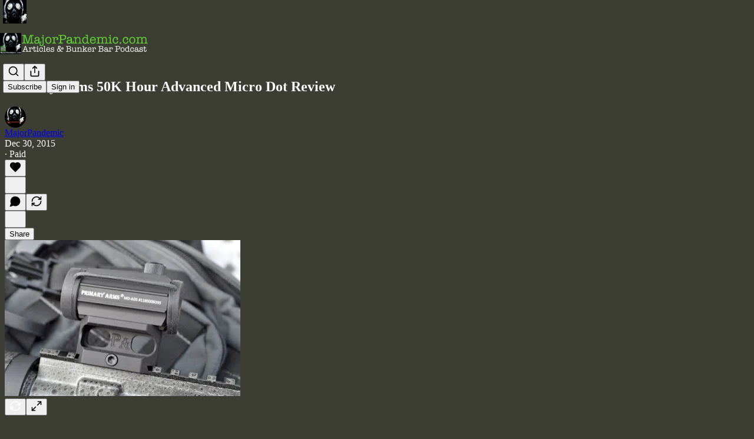

--- FILE ---
content_type: text/css
request_url: https://substackcdn.com/bundle/static/css/async/3324.6e344541.css
body_size: 3073
content:
@layer pencraft{.spinner-q_nGBK,.thinker-EMr_ky,.radialProgress-WMgO9h,.linearProgress-mKShnL,.segmentedProgress-nX6QlM{--size:24px;--stroke-width:2px;--half-size:calc(var(--size)/2);--radius:calc((var(--size) - var(--stroke-width))/2);--circumference:calc(var(--radius)*pi*2)}.spinner-q_nGBK.theme_default-qMdqgV,.thinker-EMr_ky.theme_default-qMdqgV,.radialProgress-WMgO9h.theme_default-qMdqgV,.linearProgress-mKShnL.theme_default-qMdqgV,.segmentedProgress-nX6QlM.theme_default-qMdqgV{--fg-color:var(--color-fg-secondary);--bg-color:var(--color-utility-detail)}.spinner-q_nGBK.theme_media-rlxg52,.thinker-EMr_ky.theme_media-rlxg52,.radialProgress-WMgO9h.theme_media-rlxg52,.linearProgress-mKShnL.theme_media-rlxg52,.segmentedProgress-nX6QlM.theme_media-rlxg52{--fg-color:var(--color-utility-white);--bg-color:#ffffff40}.spinner-q_nGBK.theme_accent-G2_5gC,.thinker-EMr_ky.theme_accent-G2_5gC,.radialProgress-WMgO9h.theme_accent-G2_5gC,.linearProgress-mKShnL.theme_accent-G2_5gC,.segmentedProgress-nX6QlM.theme_accent-G2_5gC{--fg-color:var(--color-accent);--bg-color:var(--color-utility-detail)}.spinner-q_nGBK.theme_success-CEeMXY,.thinker-EMr_ky.theme_success-CEeMXY,.radialProgress-WMgO9h.theme_success-CEeMXY,.linearProgress-mKShnL.theme_success-CEeMXY,.segmentedProgress-nX6QlM.theme_success-CEeMXY{--fg-color:var(--color-semantic-success-fg-primary);--bg-color:var(--color-utility-detail)}.thinker-EMr_ky{fill:var(--fg-color)}.spinner-q_nGBK{--dash:calc((25*var(--circumference))/100)}.spinner-q_nGBK .bg-UXIMqb,.spinner-q_nGBK .fg-MeJce5{fill:none;transform-origin:50%;stroke-linecap:round}.spinner-q_nGBK .fg-MeJce5{transform-origin:var(--half-size)var(--half-size);stroke-dasharray:var(--dash)calc(var(--circumference) - var(--dash));will-change:transform;animation:2s cubic-bezier(.65,0,.35,1) infinite spin-C_7zWX}.spinner-q_nGBK .bg-UXIMqb,.radialProgress-WMgO9h .bg-UXIMqb{stroke:var(--bg-color)}.spinner-q_nGBK .fg-MeJce5,.radialProgress-WMgO9h .fg-MeJce5{will-change:transform;stroke:var(--fg-color)}.radialProgress-WMgO9h{--percent:0;--dash:calc(var(--circumference)*var(--percent))}.radialProgress-WMgO9h .bg-UXIMqb,.radialProgress-WMgO9h .fg-MeJce5{fill:none;stroke-linecap:round}.radialProgress-WMgO9h .fg-MeJce5{transform-origin:var(--half-size)var(--half-size);stroke-dasharray:var(--dash)calc(var(--circumference) - var(--dash));transition:stroke-dasharray var(--animation-timing-slow)var(--animation-smooth);will-change:transform;transform:rotate(-90deg)}@keyframes spin-C_7zWX{0%{transform:rotate(-135deg)}to{transform:rotate(585deg)}}.linearProgress-mKShnL{background-color:var(--bg-color)}.linearProgress-mKShnL.theme_default-qMdqgV,.segmentedProgress-nX6QlM.theme_default-qMdqgV{--fg-color:var(--color-fg-primary)}.linearProgressFill-HZS3R2{width:100%;height:100%;transform:translateX(calc(-100% + var(--percent)*100%));background-color:var(--fg-color);transition:transform var(--animation-timing-slow)var(--animation-smooth);will-change:transform}.segment-dbrb2q{background-color:var(--bg-color)}.segment-dbrb2q.active-WElPWD{background-color:var(--fg-color)}.buttonText-X0uSmG{line-height:var(--line-height-20);font-weight:var(--font-weight-semibold);transition:var(--animate-hover);-webkit-user-select:none;user-select:none;align-items:center;display:flex;position:relative}.buttonText-X0uSmG.grow-R0h_fk{width:100%}.buttonText-X0uSmG.size_xs-Q62jAa{gap:var(--size-4);height:var(--size-28);padding:0 var(--size-6);font-size:var(--font-size-13);border-radius:var(--border-radius-sm)}.buttonText-X0uSmG.size_sm-G3LciD{gap:var(--size-6);height:var(--size-32);padding:0 var(--size-8);font-size:var(--font-size-13);border-radius:var(--border-radius-sm)}.buttonText-X0uSmG.size_md-gCDS3o{gap:var(--size-8);height:var(--size-40);padding:0 var(--size-16);font-size:var(--font-size-15);border-radius:var(--border-radius-sm)}.buttonText-X0uSmG.size_lg-A_bUNK{gap:var(--size-12);height:var(--size-44);padding:0 var(--size-16);font-size:var(--font-size-17);border-radius:var(--border-radius-md)}.buttonText-X0uSmG.rounded-SYxRdz{border-radius:var(--border-radius-full)}.buttonStyle-r7yGCK{background-color:var(--color-button-bg);color:var(--color-button-fg);font-family:var(--font-family-text)}.buttonStyle-r7yGCK svg{transition:var(--animate-hover);stroke:var(--color-button-fg)}.buttonStyle-r7yGCK:hover{background-color:var(--color-button-hover-bg);color:var(--color-button-hover-fg)}.buttonStyle-r7yGCK:hover svg{stroke:var(--color-button-hover-fg)}.buttonStyle-r7yGCK:focus-visible{box-shadow:var(--focus-ring)}.buttonStyle-r7yGCK.priority_primary-RfbeYt:focus-visible{box-shadow:var(--button-highlight),var(--focus-ring)}.buttonStyle-r7yGCK.priority_primary-mono-P_CW5x:focus-visible{box-shadow:var(--button-highlight),var(--focus-ring)}.buttonStyle-r7yGCK.priority_destructive-NKsm9Q:focus-visible{box-shadow:var(--button-highlight),var(--error-ring)}.buttonStyle-r7yGCK.priority_secondary-destructive-xg9221:focus-visible{box-shadow:var(--error-ring)}.buttonStyle-r7yGCK:active:not(:disabled){transform:var(--transform-pressed);box-shadow:inset 0 0 250px #00000008}.buttonStyle-r7yGCK:disabled,.buttonStyle-r7yGCK.loading-ddiesl{cursor:default;pointer-events:none;background-color:var(--color-button-disabled-bg);box-shadow:none}.buttonStyle-r7yGCK:disabled{color:var(--color-button-disabled-fg)}.buttonStyle-r7yGCK:disabled svg{stroke:var(--color-button-disabled-fg)}.buttonStyle-r7yGCK.loading-ddiesl{color:#0000}.buttonStyle-r7yGCK.loading-ddiesl svg{stroke:#0000}.priority_primary-RfbeYt{--color-button-fg:var(--color-button-primary-fg);--color-button-bg:var(--color-button-primary-bg);--color-button-hover-fg:var(--color-button-primary-fg-hover);--color-button-hover-bg:var(--color-button-primary-bg-hover);box-shadow:var(--button-highlight)}.priority_primary-mono-P_CW5x{--color-button-fg:var(--color-button-mono-fg);--color-button-bg:var(--color-button-mono-bg);--color-button-hover-fg:var(--color-button-mono-fg-hover);--color-button-hover-bg:var(--color-button-mono-bg-hover);box-shadow:var(--button-highlight)}.priority_secondary-S63h9o{--color-button-fg:var(--color-button-secondary-fg);--color-button-bg:var(--color-button-secondary-bg);--color-button-hover-fg:var(--color-button-secondary-fg-hover);--color-button-hover-bg:var(--color-button-secondary-bg-hover)}.priority_secondary-accent-WwlIuq{--color-button-fg:var(--color-button-secondary-accent-fg);--color-button-bg:var(--color-button-secondary-accent-bg);--color-button-hover-fg:var(--color-button-secondary-accent-fg-hover);--color-button-hover-bg:var(--color-button-secondary-accent-bg-hover)}.priority_secondary-destructive-xg9221{--color-button-fg:var(--color-button-secondary-destructive-fg);--color-button-bg:var(--color-button-secondary-destructive-bg);--color-button-hover-fg:var(--color-button-secondary-destructive-fg-hover);--color-button-hover-bg:var(--color-button-secondary-destructive-bg-hover)}.priority_secondary-outline-MgyjoK{--color-button-fg:var(--color-button-secondary-outline-fg);--color-button-bg:var(--color-button-secondary-outline-bg);--color-button-hover-fg:var(--color-button-secondary-outline-fg-hover);--color-button-hover-bg:var(--color-button-secondary-outline-bg-hover);outline:var(--border-default);outline-offset:-1px;background-clip:padding-box}.priority_secondary-outline-MgyjoK:disabled,.priority_secondary-outline-MgyjoK.loading-ddiesl{--color-button-disabled-bg:var(--color-button-bg)}.priority_tertiary-rlke8z{--color-button-fg:var(--color-button-tertiary-fg);--color-button-bg:var(--color-button-tertiary-bg);--color-button-hover-fg:var(--color-button-tertiary-fg-hover);--color-button-hover-bg:var(--color-button-tertiary-bg-hover)}.priority_tertiary-rlke8z:disabled,.priority_tertiary-rlke8z.loading-ddiesl{--color-button-disabled-bg:var(--color-button-bg)}.priority_tertiary-accent-_S602l{--color-button-fg:var(--color-button-tertiary-accent-fg);--color-button-bg:var(--color-button-tertiary-accent-bg);--color-button-hover-fg:var(--color-button-tertiary-accent-fg-hover);--color-button-hover-bg:var(--color-button-tertiary-accent-bg-hover)}.priority_quaternary-kpMibu{--color-button-fg:var(--color-button-quaternary-fg);--color-button-bg:var(--color-button-quaternary-bg);--color-button-hover-fg:var(--color-button-quaternary-fg-hover);--color-button-hover-bg:var(--color-button-quaternary-bg-hover)}.priority_quaternary-kpMibu:disabled,.priority_quaternary-kpMibu.loading-ddiesl{--color-button-disabled-bg:var(--color-button-bg)}.priority_quaternary-kpMibu:active{box-shadow:none!important}.priority_destructive-NKsm9Q{--color-button-fg:var(--color-button-destructive-fg);--color-button-bg:var(--color-button-destructive-bg);--color-button-hover-fg:var(--color-button-destructive-fg-hover);--color-button-hover-bg:var(--color-button-destructive-bg-hover);box-shadow:var(--button-highlight)}.buttonStyle-r7yGCK.media-XfKJl4{-webkit-backdrop-filter:var(--material-blur);backdrop-filter:var(--material-blur);--color-button-fg:var(--vibrance-dark-primary);--color-button-hover-fg:var(--vibrance-dark-primary);--color-button-disabled-bg:var(--material-dark-thin);--color-button-disabled-fg:var(--vibrance-dark-tertiary)}.buttonStyle-r7yGCK.media-XfKJl4.priority_tertiary-rlke8z{--color-button-bg:transparent;--color-button-hover-bg:transparent;-webkit-backdrop-filter:none;backdrop-filter:none;transition:border-color var(--animation-timing-fast)var(--animation-smooth),var(--animate-hover)}.buttonStyle-r7yGCK.media-XfKJl4.priority_primary-RfbeYt{--color-button-bg:var(--material-dark-regular);--color-button-hover-bg:var(--material-dark-thick)}.buttonStyle-r7yGCK.media-XfKJl4.priority_secondary-S63h9o{--color-button-bg:var(--material-dark-thin);--color-button-hover-bg:var(--material-dark-regular)}.textButton-CeUBxU{display:inline}.iconButtonBase-dJGHgN{width:var(--size);height:var(--size);flex:none;justify-content:center;align-items:center;display:flex}.iconButtonBase-dJGHgN.rounded-SYxRdz{border-radius:var(--border-radius-full)}.iconButtonBase-dJGHgN.priority_secondary-outline-MgyjoK{border-color:var(--color-utility-detail)}.iconButton-mq_Et5{width:var(--size);height:var(--size);border-radius:var(--border-radius-sm)}.iconButton-mq_Et5.size_xs-Q62jAa{--size:var(--size-24)}.iconButton-mq_Et5.size_sm-G3LciD{--size:var(--size-32)}.iconButton-mq_Et5.size_md-gCDS3o{--size:var(--size-40)}.iconButton-mq_Et5.size_lg-A_bUNK{--size:var(--size-48)}.iconButton-mq_Et5.rounded-SYxRdz{border-radius:var(--border-radius-full)}.buttonSpinner-GMiUY5{position:absolute;top:50%;left:50%;transform:translate(-50%,-50%)}.container-jte8en[data-orientation=vertical]{height:100%}.container-jte8en[data-orientation=vertical] .divider-Ti4OTa{border-left:var(--border-default);width:0;height:100%}.container-jte8en[data-orientation=horizontal] .divider-Ti4OTa{border-top:var(--border-default);width:100%;height:0}.divider-Ti4OTa{-webkit-appearance:none;appearance:none;background:0 0;border:none;margin:0;padding:0}.content-etG1Ty{max-width:var(--size-400)}@media (max-width:650px){.content-etG1Ty{max-width:none}}.toast-IVcFeu{--offset:var(--size-16);animation-duration:var(--animation-timing-slow);animation-timing-function:var(--animation-drawer);will-change:transform,opacity;pointer-events:auto;border-radius:var(--border-radius-sm);border:var(--border-default);box-shadow:var(--shadow-md);background-color:var(--material-dark-thick);-webkit-backdrop-filter:var(--glass-blur);backdrop-filter:var(--glass-blur);animation-fill-mode:forwards}.toast-IVcFeu:focus-visible{box-shadow:var(--focus-ring);outline:none}.toast-IVcFeu[data-state=open]{animation-name:open-wKtjtc}.toast-IVcFeu[data-state=closed]{animation-name:close-IvWMAm}.toast-IVcFeu[data-swipe=end][data-state=closed]{animation:closeSwipe-BIL6rc var(--animation-timing-slow)var(--animation-smooth)forwards}.toast-IVcFeu[data-swipe=move],.toast-IVcFeu[data-swipe=cancel]{animation:none}.toast-IVcFeu[data-swipe=move]{transform:translate3d(0,var(--radix-toast-swipe-move-y),0)}.toast-IVcFeu[data-swipe=cancel]{transition:transform var(--animation-timing-slow)var(--animation-smooth);transform:translate(0,0)}@keyframes open-wKtjtc{0%{opacity:0;transform:translateY(var(--offset))}to{opacity:1;transform:translateY(0)}}@keyframes close-IvWMAm{0%{opacity:1;transform:translateY(0)}to{opacity:0;transform:translateY(var(--offset))}}@keyframes closeSwipe-BIL6rc{0%{transform:translate3d(0,var(--radix-toast-swipe-end-y),0);opacity:1}to{transform:translate3d(0,calc(100% + var(--offset)),0);opacity:0}}.viewport-_BM4Bg{gap:var(--size-8);padding:var(--size-16);transform:translateY(var(--offset));pointer-events:none;outline:none;flex-direction:column;justify-content:flex-end;align-items:flex-end;margin:0;list-style:none;display:flex;position:fixed;bottom:0;right:0}.viewport-_BM4Bg.mobile-NByTHz{align-items:stretch;left:0}.avatar-u8q6xB{border-radius:var(--border-radius-full)}.ltr-qDBmby{flex-direction:row}.rtl-zsi3Q8{flex-direction:row-reverse}.ltr-qDBmby .overlap-q75iOo{margin-left:calc(var(--offset)*-1)}.ltr-qDBmby .avatar-u8q6xB:not(.last-JfNEJ_){-webkit-mask:radial-gradient(circle calc((var(--scale) + var(--border-width))/2)at calc(var(--scale) + var(--offset))50%,transparent 99.9%,black 100%);-webkit-mask:radial-gradient(circle calc((var(--scale) + var(--border-width))/2)at calc(var(--scale) + var(--offset))50%,transparent 99.9%,black 100%);-webkit-mask:radial-gradient(circle calc((var(--scale) + var(--border-width))/2)at calc(var(--scale) + var(--offset))50%,transparent 99.9%,black 100%);mask:radial-gradient(circle calc((var(--scale) + var(--border-width))/2)at calc(var(--scale) + var(--offset))50%,transparent 99.9%,black 100%)}.rtl-zsi3Q8 .overlap-q75iOo{margin-right:calc(var(--offset)*-1)}.rtl-zsi3Q8 .avatar-u8q6xB:not(.last-JfNEJ_){-webkit-mask:radial-gradient(circle calc((var(--scale) + var(--border-width))/2)at calc((var(--scale)/2*-1) + var(--offset))50%,transparent 99.9%,black 100%);-webkit-mask:radial-gradient(circle calc((var(--scale) + var(--border-width))/2)at calc((var(--scale)/2*-1) + var(--offset))50%,transparent 99.9%,black 100%);-webkit-mask:radial-gradient(circle calc((var(--scale) + var(--border-width))/2)at calc((var(--scale)/2*-1) + var(--offset))50%,transparent 99.9%,black 100%);mask:radial-gradient(circle calc((var(--scale) + var(--border-width))/2)at calc((var(--scale)/2*-1) + var(--offset))50%,transparent 99.9%,black 100%)}.panel-dQv8m7{max-height:80dvh;overflow-y:auto}.panel-dQv8m7:focus-visible{box-shadow:var(--focus-ring);outline:none}.content-uWImTJ{transform-origin:var(--radix-hover-card-content-transform-origin);animation-duration:var(--animation-timing-fast);animation-timing-function:var(--animation-smooth);will-change:transform,opacity;animation-fill-mode:forwards}.content-uWImTJ[data-side=top]{--hovercard-x:0;--hovercard-y:var(--shift)}.content-uWImTJ[data-side=bottom]{--hovercard-x:0;--hovercard-y:calc(var(--shift)*-1)}.content-uWImTJ[data-side=left]{--hovercard-x:var(--shift);--hovercard-y:0}.content-uWImTJ[data-side=right]{--hovercard-x:calc(var(--shift)*-1);--hovercard-y:0}.content-uWImTJ[data-state=open]{animation-name:open-sYnXMa}.content-uWImTJ[data-state=closed]{animation-name:close-nDLxeI}@keyframes open-sYnXMa{0%{opacity:0;transform:translate3d(var(--hovercard-x),var(--hovercard-y),0)scale(var(--scale))}to{opacity:1;transform:translate(0,0)scale(1)}}@keyframes close-nDLxeI{0%{opacity:1;transform:translate(0,0)scale(1)}to{opacity:0;transform:translate3d(var(--hovercard-x),var(--hovercard-y),0)scale(var(--scale))}}}@layer pencraftReset{.buttonBase-GK1x3M{box-sizing:border-box;color:unset;-webkit-appearance:none;appearance:none;cursor:pointer;white-space:nowrap;font-family:inherit;font-size:unset;line-height:unset;transition:var(--animate-hover);will-change:transform;-webkit-text-decoration:unset;-webkit-text-decoration:unset;text-decoration:unset;background:0 0;border:none;outline:none;justify-content:center;margin:0;padding:0}.buttonBase-GK1x3M:disabled{cursor:unset}.buttonBase-GK1x3M:focus-visible{box-shadow:var(--focus-ring)}}.link-LIBpto.link-LIBpto.link-LIBpto{color:inherit;cursor:pointer;text-decoration:none}.link-LIBpto.link-LIBpto.link-LIBpto:focus-visible{box-shadow:var(--focus-ring);transition:var(--animate-hover);border-radius:var(--border-radius-xs)}